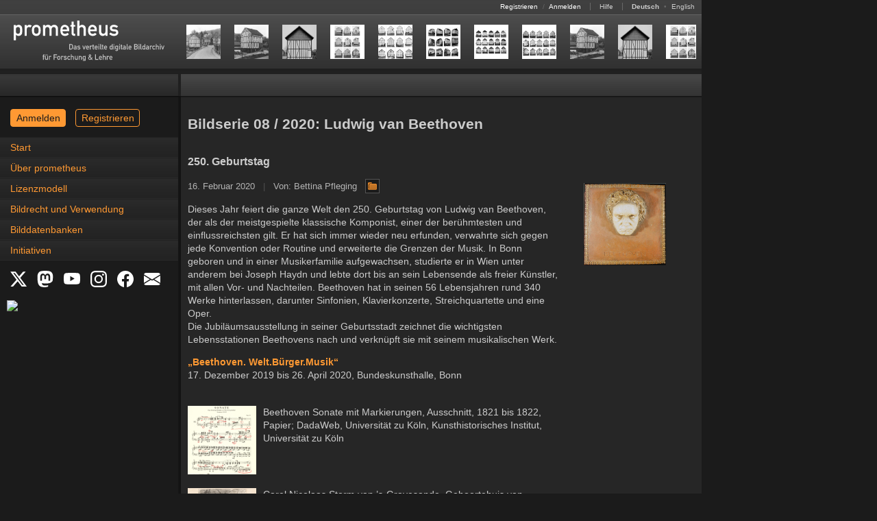

--- FILE ---
content_type: text/html
request_url: https://prometheus-bildarchiv.de/de/series/2020/08/index
body_size: 6054
content:
<!DOCTYPE html>
<html lang="de">
<head>
  
  <meta http-equiv="content-type" content="text/html; charset=utf-8" />
  <title>Bildserie 08 / 2020: Ludwig van Beethoven | Das prometheus-Bildarchiv: Hochwertige Bilder zu Kunst, Kultur und Geschichte</title>

  <link rel="stylesheet" type="text/css" href="../../../stylesheets/application.css?1760081072" media="all" />
  <!--[if IE]>
  <link rel="stylesheet" type="text/css" href="../../../stylesheets/application_ie.css?1674640805" media="all" />
  <![endif]-->
  <!--[if IE 7]>
  <link rel="stylesheet" type="text/css" href="../../../stylesheets/application_ie7.css?1674640805" media="all" />
  <![endif]-->
<noscript>
  <link rel="stylesheet" type="text/css" href="../../../stylesheets/noscript.css?1674640805" media="all" />
</noscript>
  <link rel="stylesheet" type="text/css" href="../../../stylesheets/print.css?1674640805" media="print" />
  <link rel="stylesheet" type="text/css" href="../../../stylesheets/screen.css?1720095912" media="screen, projection" />
  <link rel="stylesheet" type="text/css" href="../../../stylesheets/syntax.css?1674640805" media="screen, projection" />
  <link rel="stylesheet" type="text/css" href="../../../stylesheets/mobile.css?1760081072" media="only screen and (max-device-width: 640px)" id="mobil-stylesheet" />

  <script src="../../../javascripts/vendor.js?1686946094" type="text/javascript"></script>
  <script src="../../../javascripts/application.js?1674640804" type="text/javascript"></script>
  <script src="../../../javascripts/prometheus.js?1674640804" type="text/javascript"></script>
  <script type="text/javascript">
    Prometheus.lang = 'de';
    Pandora.session_update_url = 'https://prometheus.uni-koeln.de/de/pandora/update_session';
  </script>

  <link rel="shortcut icon" type="image/x-icon" href="../../../favicon.ico" />
  <link rel="canonical" href="https://prometheus-bildarchiv.de/de/series/2020/08/index" />
  <link rel="alternate" href="https://prometheus-bildarchiv.de/en/series/2020/08/index" hreflang="en" title="Diese Seite auf Englisch" />
  <link rel="alternate" type="application/atom+xml" href="../../../atom.xml.de" title="Das prometheus-Bildarchiv: Hochwertige Bilder zu Kunst, Kultur und Geschichte" />

  <meta name="author" content="prometheus - Das verteilte digitale Bildarchiv für Forschung &amp; Lehre" />
</head>
<body onload="Prometheus.check_view_mode()">
  <a name="top"></a>
  <div id="header">
    <div id="statusbar">
      <span id="loginfo">
        <a href="https://prometheus.uni-koeln.de/de/signup">Registrieren</a>
        <span class="pale">/</span>
        <a href="https://prometheus.uni-koeln.de/de/login">Anmelden</a>
      </span>

      <span>
        <a href="https://prometheus.uni-koeln.de/de/help/index">Hilfe</a>
      </span>

      <span id="locale_switcher">
        <strong>Deutsch</strong>
              <span class="pale">•</span>
        <a href="https://prometheus-bildarchiv.de/en/series/2020/08/index" title="Switch to English language">English</a>
            </span>
    </div>

    <div id="menu">
      <h1 id="logo"><a href="../../../index"><img alt="prometheus - Das verteilte digitale Bildarchiv für Forschung &amp; Lehre" src="../../../files/icons/logo.svg" title="prometheus-Homepage" /></a></h1>

      <div id="series">
        
        
        <a href="../../.././series/2026/05/index" title="Aktuelle Bildserie: Die Bechers">
  <img src="../../.././series/2026/05/01.jpg" alt="01" /><img src="../../.././series/2026/05/02.jpg" alt="02" /><img src="../../.././series/2026/05/03.jpg" alt="03" /><img src="../../.././series/2026/05/04.jpg" alt="04" /><img src="../../.././series/2026/05/05.jpg" alt="05" /><img src="../../.././series/2026/05/06.jpg" alt="06" /><img src="../../.././series/2026/05/07.jpg" alt="07" /><img src="../../.././series/2026/05/08.jpg" alt="08" /><img src="../../.././series/2026/05/02.jpg" alt="02" /><img src="../../.././series/2026/05/03.jpg" alt="03" /><img src="../../.././series/2026/05/04.jpg" alt="04" /><img src="../../.././series/2026/05/07.jpg" alt="07" /><img src="../../.././series/2026/05/08.jpg" alt="08" /><img src="../../.././series/2026/05/01.jpg" alt="01" /><img src="../../.././series/2026/05/06.jpg" alt="06" /><img src="../../.././series/2026/05/05.jpg" alt="05" />
</a>
      </div>
    </div>

    <div id="menu_shadow"></div>
  </div>

  <div id="workspace">
    <div id="sidebar">
      <div id="sidebar_header"></div><div id="sidebar_header_shadow"></div>

      <div id="announcements_wrap"></div>

      <div id="login_wrap" class="login-wrap">
        <a href="https://prometheus.uni-koeln.de/de/login" class="button login">Anmelden</a>
        <a href="https://prometheus.uni-koeln.de/de/signup" class="button signup">Registrieren</a>
      </div>

      <!--
      <div id="login_wrap">
        <form action="https://prometheus.uni-koeln.de/de/create" class="login_form" method="post">
          <fieldset>
            <legend>
              <strong>Persönlicher Zugang</strong>
              <a href="https://prometheus.uni-koeln.de/de/help/login" title="Anmeldungshilfe">
                <img src="../../../images/misc/help.gif" alt="Help" />
              </a>
            </legend>

            <label for="login">Nutzername oder E-Mail-Adresse</label><br />
            <input type="text" name="login" id="login" size="32" tabindex="1" /><br />

            <br class="vspace1" />

            <label for="password">Passwort</label>
            <small>(<a href="https://prometheus.uni-koeln.de/de/password" title="Passwort zurücksetzen">Vergessen?</a></small>)<br />
            <input type="password" name="password" id="password" size="32" tabindex="2" /><br />

            <br class="vspace1" />

            <input type="submit" name="commit" value="Anmelden" class="float-right" />

            <input type="checkbox" name="remember_me" id="remember_me" value="1" />
            <label for="remember_me">Angemeldet bleiben</label><br />
            -->
            <!-- jw/20080407: fool pandora's cookie checking mechanism ;-) -->
            <!--
            <input type="hidden" name="_pandora_session_id" value="FAKE" />
          </fieldset>
        </form>
      </div>
      -->
      <!--
      <div id="campus_login_wrap">
        <form action="https://prometheus.uni-koeln.de/de/campus" class="login_form" method="post">
          <fieldset>
            <legend><strong>Campuszugang</strong></legend>

            <div class="campus_title">
              Verfügbar innerhalb des Campus einer
              <a href="https://prometheus.uni-koeln.de/de/institution/licensed">lizenzierten Institution</a>.
            </div>

            <input type="submit" name="commit" value="Anmelden" class="float-right" />
          </fieldset>
        </form>
      </div>
      -->

      <div id="navigation-button"><a href="#" onclick="Prometheus.show_menu()">Navigation</a></div>
      <div id="navigation" class="tmp-hidden"><ul>
<li><a href="../../../index">Start</a></li>
<li><a href="../../../prometheus/index">Über prometheus</a></li>
<li><a href="../../../license/index">Lizenzmodell</a></li>
<li><a href="../../../copyright">Bildrecht und Verwendung</a></li>
<li><a href="../../../databases/index">Bilddatenbanken</a></li>
<li><a href="../../../projects/index">Initiativen</a></li>
</ul>
</div>

      <div id="social_links">
        <a href="https://x.com/prometheus_eV" title="X" target="_blank">
	  <svg xmlns="http://www.w3.org/2000/svg" width="24" height="24" fill="white" class="bi bi-twitter-x" viewBox="0 0 16 16">
            <path d="M12.6.75h2.454l-5.36 6.142L16 15.25h-4.937l-3.867-5.07-4.425 5.07H.316l5.733-6.57L0 .75h5.063l3.495 4.633L12.601.75Zm-.86 13.028h1.36L4.323 2.145H2.865z"/>
	  </svg>
	</a>
        <a href="https://social.cologne/@prometheus_bildarchiv" title="Mastodon" target="_blank">
	  <svg xmlns="http://www.w3.org/2000/svg" width="24" height="24" fill="white" class="bi bi-mastodon" viewBox="0 0 16 16">
	    <path d="M11.19 12.195c2.016-.24 3.77-1.475 3.99-2.603.348-1.778.32-4.339.32-4.339 0-3.47-2.286-4.488-2.286-4.488C12.062.238 10.083.017 8.027 0h-.05C5.92.017 3.942.238 2.79.765c0 0-2.285 1.017-2.285 4.488l-.002.662c-.004.64-.007 1.35.011 2.091.083 3.394.626 6.74 3.78 7.57 1.454.383 2.703.463 3.709.408 1.823-.1 2.847-.647 2.847-.647l-.06-1.317s-1.303.41-2.767.36c-1.45-.05-2.98-.156-3.215-1.928a4 4 0 0 1-.033-.496s1.424.346 3.228.428c1.103.05 2.137-.064 3.188-.189zm1.613-2.47H11.13v-4.08c0-.859-.364-1.295-1.091-1.295-.804 0-1.207.517-1.207 1.541v2.233H7.168V5.89c0-1.024-.403-1.541-1.207-1.541-.727 0-1.091.436-1.091 1.296v4.079H3.197V5.522q0-1.288.66-2.046c.456-.505 1.052-.764 1.793-.764.856 0 1.504.328 1.933.983L8 4.39l.417-.695c.429-.655 1.077-.983 1.934-.983.74 0 1.336.259 1.791.764q.662.757.661 2.046z"/>
	  </svg>
	</a>
        <a href="https://www.youtube.com/channel/UCaEjB7XvF6-pOtzOFSGPppA" title="YouTube" target="_blank">
          <svg xmlns="http://www.w3.org/2000/svg" width="24" height="24" fill="white" class="bi bi-youtube" viewBox="0 0 16 16">
	    <path d="M8.051 1.999h.089c.822.003 4.987.033 6.11.335a2.01 2.01 0 0 1 1.415 1.42c.101.38.172.883.22 1.402l.01.104.022.26.008.104c.065.914.073 1.77.074 1.957v.075c-.001.194-.01 1.108-.082 2.06l-.008.105-.009.104c-.05.572-.124 1.14-.235 1.558a2.01 2.01 0 0 1-1.415 1.42c-1.16.312-5.569.334-6.18.335h-.142c-.309 0-1.587-.006-2.927-.052l-.17-.006-.087-.004-.171-.007-.171-.007c-1.11-.049-2.167-.128-2.654-.26a2.01 2.01 0 0 1-1.415-1.419c-.111-.417-.185-.986-.235-1.558L.09 9.82l-.008-.104A31 31 0 0 1 0 7.68v-.123c.002-.215.01-.958.064-1.778l.007-.103.003-.052.008-.104.022-.26.01-.104c.048-.519.119-1.023.22-1.402a2.01 2.01 0 0 1 1.415-1.42c.487-.13 1.544-.21 2.654-.26l.17-.007.172-.006.086-.003.171-.007A100 100 0 0 1 7.858 2zM6.4 5.209v4.818l4.157-2.408z"/>
	  </svg>
	</a>
        <a href="https://www.instagram.com/prometheus_bildarchiv/" title="Instagram" target="_blank">
	  <svg xmlns="http://www.w3.org/2000/svg" width="24" height="24" fill="white" class="bi bi-instagram" viewBox="0 0 16 16">
	    <path d="M8 0C5.829 0 5.556.01 4.703.048 3.85.088 3.269.222 2.76.42a3.9 3.9 0 0 0-1.417.923A3.9 3.9 0 0 0 .42 2.76C.222 3.268.087 3.85.048 4.7.01 5.555 0 5.827 0 8.001c0 2.172.01 2.444.048 3.297.04.852.174 1.433.372 1.942.205.526.478.972.923 1.417.444.445.89.719 1.416.923.51.198 1.09.333 1.942.372C5.555 15.99 5.827 16 8 16s2.444-.01 3.298-.048c.851-.04 1.434-.174 1.943-.372a3.9 3.9 0 0 0 1.416-.923c.445-.445.718-.891.923-1.417.197-.509.332-1.09.372-1.942C15.99 10.445 16 10.173 16 8s-.01-2.445-.048-3.299c-.04-.851-.175-1.433-.372-1.941a3.9 3.9 0 0 0-.923-1.417A3.9 3.9 0 0 0 13.24.42c-.51-.198-1.092-.333-1.943-.372C10.443.01 10.172 0 7.998 0zm-.717 1.442h.718c2.136 0 2.389.007 3.232.046.78.035 1.204.166 1.486.275.373.145.64.319.92.599s.453.546.598.92c.11.281.24.705.275 1.485.039.843.047 1.096.047 3.231s-.008 2.389-.047 3.232c-.035.78-.166 1.203-.275 1.485a2.5 2.5 0 0 1-.599.919c-.28.28-.546.453-.92.598-.28.11-.704.24-1.485.276-.843.038-1.096.047-3.232.047s-2.39-.009-3.233-.047c-.78-.036-1.203-.166-1.485-.276a2.5 2.5 0 0 1-.92-.598 2.5 2.5 0 0 1-.6-.92c-.109-.281-.24-.705-.275-1.485-.038-.843-.046-1.096-.046-3.233s.008-2.388.046-3.231c.036-.78.166-1.204.276-1.486.145-.373.319-.64.599-.92s.546-.453.92-.598c.282-.11.705-.24 1.485-.276.738-.034 1.024-.044 2.515-.045zm4.988 1.328a.96.96 0 1 0 0 1.92.96.96 0 0 0 0-1.92m-4.27 1.122a4.109 4.109 0 1 0 0 8.217 4.109 4.109 0 0 0 0-8.217m0 1.441a2.667 2.667 0 1 1 0 5.334 2.667 2.667 0 0 1 0-5.334"/>
	  </svg>
	</a>
        <a href="https://facebook.com/prometheus.bildarchiv" title="Facebook" target="_blank">
	  <svg xmlns="http://www.w3.org/2000/svg" width="24" height="24" fill="white" class="bi bi-facebook" viewBox="0 0 16 16">
            <path d="M16 8.049c0-4.446-3.582-8.05-8-8.05C3.58 0-.002 3.603-.002 8.05c0 4.017 2.926 7.347 6.75 7.951v-5.625h-2.03V8.05H6.75V6.275c0-2.017 1.195-3.131 3.022-3.131.876 0 1.791.157 1.791.157v1.98h-1.009c-.993 0-1.303.621-1.303 1.258v1.51h2.218l-.354 2.326H9.25V16c3.824-.604 6.75-3.934 6.75-7.951"/>
	  </svg>
	</a>
        <a href="https://prometheus.uni-koeln.de/de/subscribe" title="Newsletter" target="_blank">
          <svg xmlns="http://www.w3.org/2000/svg" width="24" height="24" fill="white" class="bi bi-envelope-fill" viewBox="0 0 16 16">
	    <path d="M.05 3.555A2 2 0 0 1 2 2h12a2 2 0 0 1 1.95 1.555L8 8.414zM0 4.697v7.104l5.803-3.558zM6.761 8.83l-6.57 4.027A2 2 0 0 0 2 14h12a2 2 0 0 0 1.808-1.144l-6.57-4.027L8 9.586zm3.436-.586L16 11.801V4.697z"/>
	  </svg>
	</a>
      </div>

      <div id="nfdi4culturebadge">
        <a href="https://nfdi4culture.de/de/ressourcen/registry/dienste-details/prometheus-das-verteilte-bildarchiv-fuer-forschung-und-lehre.html" title="NFDI4Culture Registry" target="_blank">
	  <img width="150" src="https://nfdi4culture.de/fileadmin/user_upload/registry/badges/nfdi4culturebadge.svg">
	</a>
      </div>


    </div><div id="main">
      <div id="submenu"><div id="facts"></div></div>
      <div id="content" class="clear-float">
        <h2>Bildserie 08 / 2020: Ludwig van Beethoven</h2>

<h3>250. Geburtstag</h3>

<p class="series-meta">
  16. Februar 2020
  <span class="pale">|</span>
  Von: Bettina Pfleging
  <a href="https://prometheus.uni-koeln.de/de/collections/56045" title="Bildsammlung im Archiv anzeigen">
    <img src="../../../images/icon/collection.png" class="icon" />
  </a>
</p>

<p class="series-start-image">
  <img src="start.jpg" alt="Startbild" />
</p>

<p>Dieses Jahr feiert die ganze Welt den 250. Geburtstag von Ludwig van Beethoven, der als der meistgespielte klassische Komponist, einer der berühmtesten und einflussreichsten gilt. Er hat sich immer wieder neu erfunden, verwahrte sich gegen jede Konvention oder Routine und erweiterte die Grenzen der Musik. In Bonn geboren und in einer Musikerfamilie aufgewachsen, studierte er in Wien unter anderem bei Joseph Haydn und lebte dort bis an sein Lebensende als freier Künstler, mit allen Vor- und Nachteilen. Beethoven hat in seinen 56 Lebensjahren rund 340 Werke hinterlassen, darunter Sinfonien, Klavierkonzerte, Streichquartette und eine Oper.<br />
Die Jubiläumsausstellung in seiner Geburtsstadt zeichnet die wichtigsten Lebensstationen Beethovens nach und verknüpft sie mit seinem musikalischen Werk.</p>
<p><a href="https://www.bundeskunsthalle.de/beethoven.html" title="Ausstellung"><strong>„Beethoven. Welt.Bürger.Musik“</strong></a><br />
17. Dezember 2019 bis 26. April 2020, Bundeskunsthalle, Bonn</p>

<div class="series-items">
  <div>
          <img src="01.jpg" alt="01" />
        <p>Beethoven Sonate mit Markierungen, Ausschnitt, 1821 bis 1822, Papier; DadaWeb, Universität zu Köln, Kunsthistorisches Institut, Universität zu Köln</p>
  </div>
  <div>
          <img src="02.jpg" alt="02" />
        <p>Carel Nicolaas Storm van &#8217;s-Gravesande. Geboortehuis van Beethoven in Bonn, Ausschnitt, 1863, paperchalkblack chalk, 17,5 &#215; 12,6 cm, Amsterdam; Rijksmuseum Collection, Amsterdam</p>
  </div>
  <div>
          <img src="03.jpg" alt="03" />
        <p>Streichquartett aus dem Besitz von Ludwig van Beethoven, Ausschnitt, 1601 bis 1800, Berlin; bpk &#8211; Bildportal der Kunstmuseen, Bildagentur für Kunst, Kultur und Geschichte, Stiftung Preußischer Kulturbesitz, Berlin</p>
  </div>
  <div>
          <img src="04.jpg" alt="04" />
        <p>Emile Antoine Bourdelle. Beethoven, aux longs cheveux (Ludwig Van Beethoven), Ausschnitt, 1891, 60 cm hoch, Paris; Iconothèque, Université de Genève, Bibliothèque d&#8217;art et d&#8217;archéologie</p>
  </div>
  <div>
          <img src="05.jpg" alt="05" />
        <p>Franz von Stuck. Maske Beethovens, 1899-1901, Gips, 48 &#215; 48 cm, München; ArteMIS, Ludwig-Maximilians-Universität München, Kunsthistorisches Institut, Ludwig-Maximilians-Universität München</p>
  </div>
  <div>
          <img src="06.jpg" alt="06" />
        <p>Otto Pankok. Ludwig van Beethoven, Ausschnitt, 76,3 &#215; 54 cm; Kunstakademie Düsseldorf, Kunstakademie Düsseldorf</p>
  </div>
  <div>
          <img src="07.jpg" alt="07" />
        <p>Henry Baerer. New York, Baerer, Beethoven-Büste, Ausschnitt, Foto: 1985; Farbdiasammlung, Humboldt-Universität Berlin, Institut für Kunst- und Bildgeschichte, Humboldt-Universität Berlin</p>
  </div>
  <div>
          <img src="08.jpg" alt="08" />
        <p>Andy Warhol. Beethoven, Ausschnitt, 1987, Siebdruck auf Acryl auf Leinwand, 101,6 &#215; 101,6 cm; ConedaKOR Frankfurt, Goethe-Universität Frankfurt am Main, Kunstgeschichtliches Institut, Goethe-Universität Frankfurt am Main</p>
  </div>
</div>


<div class="list_controls">
  <div class="pagination">
    <a href="../../../series/2010/39"><div class="icon_first"></div></a> <a href="../../../series/2020/07"><div class="icon_prev"></div></a> Seite 490 von 800 <a href="../../../series/2020/09"><div class="icon_next"></div></a> <a href="../../../series/2026/05"><div class="icon_last"></div></a>
  </div>
</div>

        <script src="https://prometheus.uni-koeln.de/de/pandora.js" type="text/javascript"></script>
      </div>
      <div id="style-mode-switch">
        <a href="#" onclick="Prometheus.switch_to_standard_mode()">Im Standard-Modus betrachten</a>
      </div>
    </div>
  </div>

  <div id="footer" class="clear-float">
    <a href="#top" title="Zurück zum Seitenanfang"><img alt="Top" src="../../../images/misc/top.gif" /></a>
    <span>
      <a href="../../../blog" title="Blog">Blog</a>
      <span class="pale">|</span>
      <a href="../../../contact" title="Kontakt">Kontakt</a>
      <span class="pale">|</span>
      <a href="../../../imprint" title="Impressum">Impressum</a>
      <span class="pale">|</span>
      <a href="../../../privacy" title="Datenschutz">Datenschutz</a>
      <span class="pale">|</span>
      <a href="https://prometheus.uni-koeln.de/de/terms" title="Nutzungsbedingungen">Nutzungsbedingungen</a>
      <span class="pale">|</span>
      <a href="https://prometheus.uni-koeln.de/de/sitemap" title="Sitemap">Sitemap</a>
      <span class="pale">|</span>
      <a href="../../../faq" title="Häufig gestellte Fragen">FAQ</a>
      <span class="pale">|</span>
      <a href="https://prometheus.uni-koeln.de/de/help" title="Hilfe">Hilfe</a>
    </span>
  </div>
</body>
</html>
